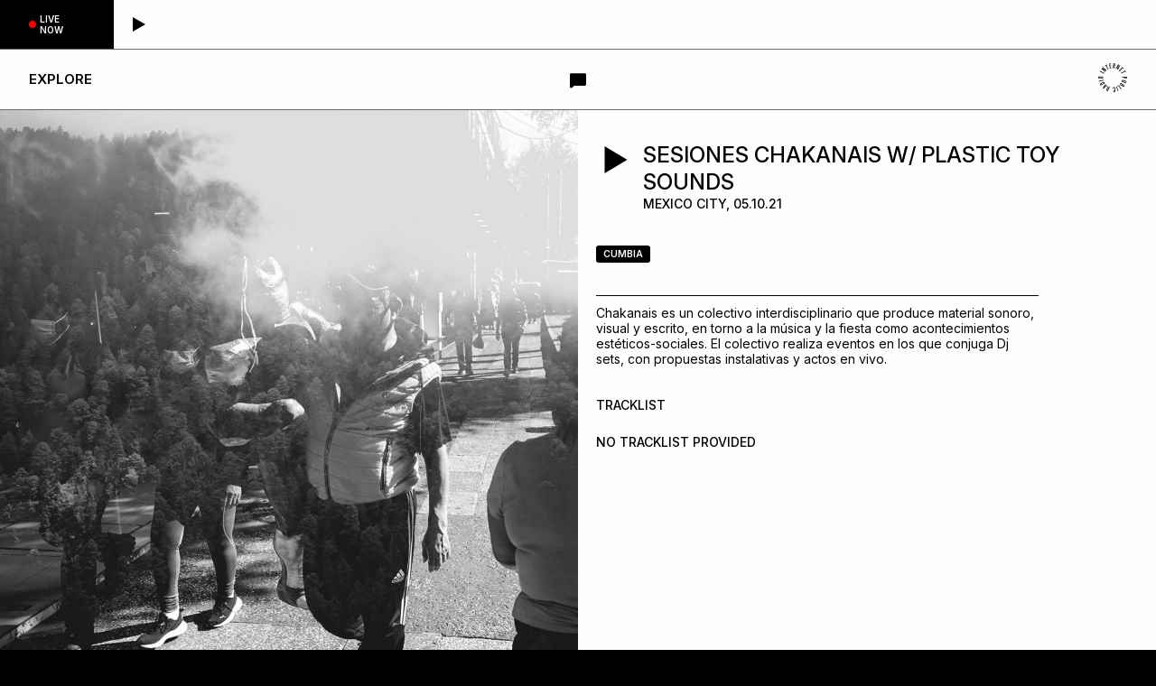

--- FILE ---
content_type: text/html; charset=utf-8
request_url: https://www.internetpublicradio.live/episodes/chakanais-5th-october-2021
body_size: 4146
content:

<!DOCTYPE html>
<html lang="en">

<head>
    <link rel="icon" href="/static/favicon.699dfbe7a1d8.ico">
    <link rel="stylesheet" href="/static/style.706867982eb6.css">
    <link rel="stylesheet" href="/static/lib/main.min.9c09f8356a1d.css">
    <link rel="stylesheet" href="/static/slick.f111e277c162.css">
    <meta charset="utf-8">
    <meta name="viewport" content="width=device-width, initial-scale=1.0, user-scalable=no">
    <!-- Google Tag Manager -->
    <script>(function (w, d, s, l, i) {
            w[l] = w[l] || []; w[l].push({
                'gtm.start':
                    new Date().getTime(), event: 'gtm.js'
            }); var f = d.getElementsByTagName(s)[0],
                j = d.createElement(s), dl = l != 'dataLayer' ? '&l=' + l : ''; j.async = true; j.src =
                    'https://www.googletagmanager.com/gtm.js?id=' + i + dl; f.parentNode.insertBefore(j, f);
        })(window, document, 'script', 'dataLayer', 'GTM-TMDMPP7');
    </script>
    <!-- End Google Tag Manager -->

    <!-- Google tag (gtag.js) -->
    <script async src="https://www.googletagmanager.com/gtag/js?id=G-53WY2MV9S7"></script>
    <script>
        window.dataLayer = window.dataLayer || [];
        function gtag() { dataLayer.push(arguments); }
        gtag('js', new Date());

        gtag('config', 'G-53WY2MV9S7');
    </script>
    <!-- Google tag (gtag.js) -->

    <script src="https://unpkg.com/boxicons@2.1.4/dist/boxicons.js"></script>

    
    <title>Sesiones Chakanais w/ Plastic Toy Sounds 05th October 2021 | Internet Public Radio</title>
    <meta property="og:title" content="Sesiones Chakanais w/ Plastic Toy Sounds  05th October 2021">
    <meta property="og:type" content="website">
    <meta property="og:description" content="Chakanais es un colectivo interdisciplinario que produce material sonoro, visual y escrito, en torno a la m&amp;uacute;sica y la fiesta …">
    <meta property="og:image" content="https://s3.us-east-2.amazonaws.com/iprlive-production/sesioneschakanais-5thoctober-2021.jpeg">
    <meta property="og:url" content="https://www.internetpublicradio.live.com/episodes/chakanais-5th-october-2021">
    <meta name="twitter:card" value="summary_large_image">
    <meta property="twitter:domain" content="internetpublicradio.live">
    <meta property="twitter:url" content="https://www.internetpublicradio.live.live/episodes/chakanais-5th-october-2021">
    <meta name="twitter:title" content="Sesiones Chakanais w/ Plastic Toy Sounds  05th October 2021">
    <meta name="twitter:image" content="https://s3.us-east-2.amazonaws.com/iprlive-production/sesioneschakanais-5thoctober-2021.jpeg">
    <meta name="twitter:description" content="Chakanais es un colectivo interdisciplinario que produce material sonoro, visual y escrito, en torno a la m&amp;uacute;sica y la fiesta …">
    <meta name="description" content="&lt;p&gt;Chakanais es un colectivo interdisciplinario que produce material sonoro, visual y escrito, en torno a la m&amp;uacute;sica y la fiesta como acontecimientos est&amp;eacute;ticos-sociales. El colectivo realiza eventos en los que conjuga Dj sets, con propuestas instalativas y actos en vivo.&lt;/p&gt;">
    

    <link rel="apple-touch-icon-precomposed" href="/static/apple-touch-icon-57x57.5dbe65b381d6.png"><!-- 57×57px -->
    <link rel="apple-touch-icon-precomposed" href="/static/apple-touch-icon-72x72.2646542dd361.png">
    <link rel="apple-touch-icon-precomposed" href="/static/apple-touch-icon-76x76.bceaa302e60b.png">
    <link rel="apple-touch-icon-precomposed" href="/static/apple-touch-icon-114x114.7577c6b943b2.png">
    <link rel="apple-touch-icon-precomposed" href="/static/apple-touch-icon-120x120.df03bde91541.png">
    <link rel="apple-touch-icon-precomposed" href="/static/apple-touch-icon-144x144.fe6e4289ee3d.png">
    <link rel="apple-touch-icon-precomposed" href="/static/apple-touch-icon-152x152.da75c9c3021a.png">
    <link rel="apple-touch-icon-precomposed" href="/static/apple-touch-icon-180x180.3e9571522fa9.png">

    

    <!-- Path to manifest.json -->
<link rel="manifest" href="/manifest.json">

<!-- Add to homescreen for Chrome on Android -->
<meta name="mobile-web-app-capable" content="yes">
<meta name="application-name" content="IPR">


<!-- Chrome for Android theme color -->
<meta name="theme-color" content="#000000">

<!-- Add to homescreen for Safari on iOS -->
<meta name="apple-mobile-web-app-capable" content="yes">
<meta name="apple-mobile-web-app-title" content="IPR">
<meta name="apple-mobile-web-app-status-bar-style" content="default">


    
        <link rel="apple-touch-icon" href="/static/iprapp.png" sizes="">
    




<link href="/static/pwa-splashscreen.png" media="(device-width: 320px) and (device-height: 568px) and (-webkit-device-pixel-ratio: 2)" rel="apple-touch-startup-image"/>



<!-- Tile for Win8 -->
<meta name="msapplication-TileColor" content="#000000">

<meta name="msapplication-TileImage" content="/static/iprapp.png">


<link rel="icon" sizes="" href="/static/iprapp.png">


<script type="text/javascript">
    // Initialize the service worker
    if ('serviceWorker' in navigator) {
        navigator.serviceWorker.register('/serviceworker.js', {
            scope: '/'
        }).then(function (registration) {
            // Registration was successful
            
        }, function (err) {
            // registration failed :(
            
        });
    }
</script>

</head>

<body>
    <!-- Google Tag Manager (noscript) -->
    <noscript>
        <iframe src="https://www.googletagmanager.com/ns.html?id=GTM-TMDMPP7" height="0" width="0"
            style="display:none;visibility:hidden">
        </iframe>
    </noscript>
    <!-- End Google Tag Manager (noscript) -->

    <div class="main__schedule">
        <div class="sub-content">

            <div class="sep-section__1">
                <h3>Schedule</h3>
                <div class='schedule-close'>
                    <a href=''> </a>
                </div>
            </div>

            <div id="calendar"></div>
        </div>
    </div>

    <header class="fixed-top">
        <div class="first-header">
            <div class="radio-info-ticker">
                <div class="live-id"></div>
                <p class="ticker-info">Live now</p>
            </div>
            <button class="radiolive" id="radiostream" onClick="aud_play_pause()">
                <audio class="chunk" id="livestream0" preload="none" src="https://c11.radioboss.fm/stream/270"
                    type='audio/mp3'></audio>

                <span class="stream-icon" id="stream-icon">
                    <!-- Ícono de Play -->
                    <svg id="play-icon" width="24" height="24" viewBox="0 0 24 24" fill="none"
                        xmlns="http://www.w3.org/2000/svg">
                        <polygon points="6,4 20,12 6,20" fill="black" />
                    </svg>

                    <!-- Ícono de Stop -->
                    <svg id="stop-icon" width="24" height="24" viewBox="0 0 24 24" fill="none"
                        xmlns="http://www.w3.org/2000/svg" style="display:none;">
                        <rect x="6" y="6" width="12" height="12" fill="black" />
                    </svg>

                    <!-- Loader giratorio -->
                    <svg id="loader-icon" width="24" height="24" viewBox="0 0 50 50" fill="none"
                        xmlns="http://www.w3.org/2000/svg" style="display:none;">
                        <circle cx="25" cy="25" r="20" stroke="black" stroke-width="4" stroke-dasharray="60"
                            stroke-dashoffset="0">
                            <animateTransform attributeType="XML" attributeName="transform" type="rotate" from="0 25 25"
                                to="360 25 25" dur="1s" repeatCount="indefinite" />
                        </circle>
                    </svg>
                </span>

                <div class="show-info" id="rbcloud_nowplaying6682">
                    <!--<script src="https://c11.radioboss.fm/w/nowplaying.js?u=270&amp;wid=6682&amp;nl=1"></script>-->
                    &#8192
                </div>
            </button>
        </div>

        <div class="header-nav">
            <div class="__toggle_explore">
                <a class="toggle-nav">Explore</a>
            </div>

            <div class="logo__pop">
                <a id="to-chat" href="https://chat.internetpublicradio.live">
                    <svg id="Raw" xmlns="http://www.w3.org/2000/svg" viewBox="0 0 256 256" class="chat-logo">
                        <path
                            d="M216,48H40A16,16,0,0,0,24,64V222.82a15.88,15.88,0,0,0,9.25,14.51,16.15,16.15,0,0,0,6.8,1.52,15.91,15.91,0,0,0,10.25-3.78l31.75-26.69L216,208a16,16,0,0,0,16-16V64A16,16,0,0,0,216,48Z" />
                    </svg>
                </a>
            </div>

            <div class="__logo_layout">
                <a href="/" class="main-logo"></a>
            </div>

        </div>

        <div class="sub-nav-father is-active">
            <div class="sub-nav">
                <div>
                    <div class="sub-nav-item">
                        <a href="/latest" class="clicked__link">Latest</a>
                    </div>
                    <div class="sub-nav-item">
                        <a href="/shows" class="clicked__link">Residents</a>
                    </div>
                    <div class="sub-nav-item">
                        <a href="/guests" class="clicked__link">Guests</a>
                    </div>
                    <div class="sub-nav-item">
                        <a href="/series" class="clicked__link">Series</a>
                    </div>
                    <div class="sub-nav-item">
                        <a href="" class="toggle__schedules__act clicked__link">Schedule</a>
                    </div>
                    <div class="sub-nav-item">
                        <a href="/about" class="clicked__link">About</a>
                    </div>
                    <div class="sub-nav-item dontshow__desktop">
                        <a id="to-chat" href="https://chat.internetpublicradio.live" class="clicked__link">
                            Chat
                        </a>
                    </div>
                </div>
            </div>
        </div>
    </header>

    <div id="swup" class="app transition-fade">
        
    <section class="fluid">
                    
        <div class="fluid-image">
            <img src="https://s3.us-east-2.amazonaws.com/iprlive-production/sesioneschakanais-5thoctober-2021.jpeg">
        </div>

        <div class="fluid-text">
            <section class="episode__flex">
                <button class="episode__btn onplay" onClick="togglePlay('https://www.mixcloud.com/internetpublicradio/sesiones-chakanais-w-plastic-toy-sounds-5th-october-2021/')">
                    <span class="icon-play"></span>
                </button>

                <section>
                    <h1>Sesiones Chakanais w/ Plastic Toy Sounds</h1>

                    <h4>Mexico City, 05.10.21</h4>
                </section>
                
            </section>

            <section class="genres">
                
                    <a href="/explore/genre/cumbia">cumbia</a>
                  
            </section>
            
            <figcaption>
                <p>Chakanais es un colectivo interdisciplinario que produce material sonoro, visual y escrito, en torno a la m&uacute;sica y la fiesta como acontecimientos est&eacute;ticos-sociales. El colectivo realiza eventos en los que conjuga Dj sets, con propuestas instalativas y actos en vivo.</p>
            </figcaption>
            
            <section class="tracklist">
                    <h4>Tracklist</h4>
                    
                     <h4>No tracklist provided</h4>
                    
            </section>
        </div>
    </section>

    <section class="donation__app">
        <div class="donation__app__image">
            <figcaption>
                <h1>Support Internet Public Radio</h1>
                <p>We need your support to continue growing as a free and independent platform. Receive benefits for subscribing monthly to IPR.</p>
            </figcaption>

            <a href="/support">
                <button class="donation__app__btn">More info</button>
            </a>
        </div>

        <div class="google-ads"></div>
    </section>

    </div>

    <div id="mixcloud">
        <iframe id="mixcloud-iframe" width="100%" height="60"
            src="https://player-widget.mixcloud.com/widget/iframe/?hide_cover=1&mini=1&light=1&feed=%2Finternetpublicradio%2F100000-pantayo-6th-july-2021%2F"
            allow="autoplay" sandbox="allow-scripts allow-same-origin allow-popups" frameborder="0"></iframe>
        <div class="close-mixcloud"></div>
    </div>

    <div class="cookie-consent" id="cookie-popup">
        <h1 class="cookie-title">Cookies</h1>
        <p class="cookie-paragraph">We use our own and third-party cookies to enhance the user experience, analyze the
            traffic and site usage.</p>
        <button class="cookie-button" id="cookie-accept">Accept cookies</button>
        <a class="cookie-link" href="/privacy-policy">Privacy Policy</a>
    </div>

    <script type="text/javascript" src="/static/swup.min.0d06e111ec0a.js"></script>
    <script type="text/javascript" src="/static/SwupScrollPlugin.56d198ceb7a9.js"></script>
    <script type="text/javascript" src="//widget.mixcloud.com/media/js/widgetApi.js"></script>
    <script type="text/javascript" src="/static/jquery-3.1.1.min.e071abda8fe6.js"></script>
    <script type="text/javascript" src="/static/slick.min.d5a61c749e44.js"></script>
    <script type="text/javascript" src="/static/jquery.waypoints.min.7d05f92297de.js"></script>
    <script type="text/javascript" src="/static/infinite.min.a9e9aa085994.js"></script>
    <script type="text/javascript" src="/static/main.2f514e174bef.js" class="main-script"></script>
    <script type="text/javascript" src="/static/lib/main.min.a48f9c84a295.js"></script>
<script defer src="https://static.cloudflareinsights.com/beacon.min.js/vcd15cbe7772f49c399c6a5babf22c1241717689176015" integrity="sha512-ZpsOmlRQV6y907TI0dKBHq9Md29nnaEIPlkf84rnaERnq6zvWvPUqr2ft8M1aS28oN72PdrCzSjY4U6VaAw1EQ==" data-cf-beacon='{"version":"2024.11.0","token":"5a5c0942842442b1a1c3c227c1b4b261","r":1,"server_timing":{"name":{"cfCacheStatus":true,"cfEdge":true,"cfExtPri":true,"cfL4":true,"cfOrigin":true,"cfSpeedBrain":true},"location_startswith":null}}' crossorigin="anonymous"></script>
</body>

</html>

--- FILE ---
content_type: text/css; charset="utf-8"
request_url: https://www.internetpublicradio.live/static/style.706867982eb6.css
body_size: 5462
content:
@import url('https://rsms.me/inter/inter.css');
@import url("base.2440a24b51be.css");

@-moz-keyframes blinking {
  0% {
    opacity: 1.0;
  }

  50% {
    opacity: 0.0;
  }

  100% {
    opacity: 1.0;
  }
}

@-webkit-keyframes blinking {
  0% {
    opacity: 1.0;
  }

  50% {
    opacity: 0.0;
  }

  100% {
    opacity: 1.0;
  }
}

@keyframes blinking {
  0% {
    opacity: 1.0;
  }

  50% {
    opacity: 0.0;
  }

  100% {
    opacity: 1.0;
  }
}

:root {
  --pad: 15px 32px 15px 32px;
  --pad-section: 32px;
  --pad-head-title: 42px 32px 12px 32px;
  --episode-section-pad: 35px 20px 20px 20px;
  --mobile-padding: 20px 0;
  --margin-featured: 35px;
  --bg: #000000;
  --lines: #6b6b6b;
  --headers: #fefefe;
  --highlight: #ffffdd;
  --text: #ffffff;
  --sectext: #000000;
  --link-color: #0000ff;
  --hover-color: #f2f2f2;
  --dash-size: 0.8em;

  --h1-size: 80px;
  --h2-size: 40px;
  --h3-size: 18px;
  --h4-size: 14px;
  --h5-size: 12px;
  --tag-size: .65rem;
  --p-page: 16px;
  --p-size: 24px;
  --link-header: 15px;
  --header-size: 15px;
  --uppercase: uppercase;
  --display-block: block;
}

@media (max-width: 960px) {
  :root {
    --pad: 24px 48px 24px 48px;
    --pad-section: 14px;
    --pad-head-title: 24px 14px;
    --h1-size: 64px;
  }

  .results {
    display: block !important;
  }

  .radiolive,
  .menu-square,
  .header-nav,
  .sub-nav-item,
  .radio-info-ticker {
    padding: var(--pad-section) !important;
  }

  .featured_home_content {
    padding: var(--mobile-padding) !important;
  }

  .show-info {
    display: block;
    text-align: left;
    width: 100%;
    overflow: hidden;
    white-space: nowrap;
    text-overflow: ellipsis;
  }

  section.fluid {
    display: var(--display-block) !important;
  }

  section.fluid div {
    width: 100% !important;
  }

  section.fluid div.fluid-image {
    height: 72vw !important;
    position: relative !important;
  }

  div.image-result {
    height: 45vw;
  }

  div#mixcloud {
    width: 100%;
  }

  .supporters-section__text {
    width: 100% !important;
  }

  .logo__pop {
    display: none;
  }

  div.dontshow__desktop {
    display: block;
  }

  div.section__wrapped_center h1 {
    font-size: var(--h4-size);
  }

  div.supporters-section__text p,
  div.supporters-section__text ul {
    font-size: var(--h4-size) !important;
  }

  /* DONATION BANNER */
  section.donation__app {
    flex-direction: column !important;
  }

  section.donation__app div {
    width: 100% !important;
  }

  .app div.donation__app__image {
    background-position: 20% 100%;
  }
}

@media (max-width: 640px) {
  :root {
    --h1-size: 40px;
    --h2-size: 32px;
    --h3-size: 18px;
    --p-size: 18px;
  }

  div.headers-results {
    padding: var(--pad-section);
  }

}

/*@media (prefers-color-scheme: dark) {
  :root {
    --bg: #111118;
    --highlight: #22222a;
    --text: #fffff9;
    --link-color: #ffe100;
  }
}*/

@media (max-width: 1215px) {
  figcaption {
    font-size: 0.84em;
  }

  .featured_home_content {
    padding: var(--mobile-padding) !important;
  }

  .single-result {
    margin: var(--mobile-padding) 0;
  }
}

@media (max-width: 1100px) {
  div.image-result .play-btn-overlay {
    background-color: rgba(0, 0, 0, 0);
    opacity: 1;
    transition: background-color .1s linear;
  }

  div.image-result .play-btn-overlay:hover {
    background-color: rgba(0, 0, 0, 0.7);
  }
}

@media (max-width: 800px) {
  .hero-slideshow {
    visibility: hidden;
    display: none;
  }

  section.featured_home {
    display: block !important;
  }

  div.featured_home_content {
    margin: 0;
    padding: var(--pad-section);
  }
}

body {
  font-family: "Inter var", Arial;
  font-size: var(--p-size);
  line-height: 1.25;

  background-color: var(--bg);
  color: var(--text);

  margin: 0 auto 0 auto;
  transition: opacity 0.2s;

  -webkit-tap-highlight-color: transparent;
  /* for removing the highlight */
}

a {
  color: var(--sectext);
  text-decoration: none;
  /*border-bottom: 2px solid currentColor;*/
}

header.fixed-top {
  position: -webkit-sticky;
  position: sticky;
  display: block;
  top: 0;
  width: 100%;
  z-index: 999;
  padding: 20px, auto, 20px, auto;
  font-variation-settings: "wght" 600;
  font-size: var(--header-size);
  color: var(--sectext);
  text-transform: var(--uppercase);
  justify-content: space-between;
}

header h1:before {
  content: "";
  display: inline-block;
  width: var(--dash-size);
  height: 2px;
  margin: 0 0.5em 0 0;
  background-color: var(--link-color);
  vertical-align: middle;
}

header h1 a {
  color: currentColor;
  border-bottom-color: transparent;
}

.first-header {
  display: flex;
  background-color: var(--headers);
}

.radiolive {
  display: flex;
  flex-direction: row;
  align-items: center;
  overflow: hidden;
  padding: 15px;
  background-color: var(--headers);
  width: 100%;
  height: 100%;
  outline: none;
  -webkit-box-pack: center;
  box-pack: center;
  appearance: none;
  -webkit-appearance: none;
  box-shadow: none;
  border: none;
  -webkit-border-radius: 0;
  border-radius: 0;
  cursor: pointer;
  text-transform: var(--uppercase);
  font-size: var(--h4-size);
  transition: background-color .3s ease-in-out;
  -webkit-transition: background-color .3s ease-in-out;
}

.radiolive:hover {
  background-color: var(--lines);
}

.radiolive:active {
  background-color: var(--lines);
}

.radiolive .show-info {
  color: #000;
  font-weight: 700;
  margin-left: 10px;
}

.radiolive .stream-icon svg {
  vertical-align: middle;
}

/*.menu-square {
  background-color: var(--headers);
  padding: var(--pad);
  text-align: center;
  display: flex;
  justify-content: center;
}

.dots-menu {
  width: 24px !important;
}

.blink-dot {
  background-color: red;
  width: 10px;
  height: 10px;
  border-radius: 50%;
  margin-right: 10px;
}


  color: var(--sectext);
  font-size: var(--header-size);
}*/

.radio-info-ticker {
  padding: var(--pad);
  background-color: var(--bg);
  display: flex;
  align-items: center;
  justify-content: center;
}

.live-id {
  width: 8px;
  height: 8px;
  background-color: red;
  border-radius: 50%;
  margin-right: 4px;
  animation-name: blinking;
  animation-duration: 2s;
  animation-timing-function: linear;
  animation-iteration-count: infinite;

  -webkit-animation-name: blinking;
  -webkit-animation-duration: 2s;
  -webkit-animation-timing-function: linear;
  -webkit-animation-iteration-count: infinite;
}

.ticker-info {
  font-size: 10px;
  width: 50px;
  color: var(--text);
}

.header-nav {
  display: flex;
  flex-direction: row;
  justify-content: space-between;
  align-items: center;
  padding: var(--pad);
  background-color: var(--headers);
  font-size: var(--link-header);
  border-bottom: 1px solid var(--lines);
  border-top: 1px solid var(--lines);
}

.sub-nav-father {
  display: flex;
  width: 100%;
  flex-direction: column;
  -webkit-box-flex: 1;
  flex-grow: 1;
  overflow-y: scroll;
  position: absolute;
  top: 100%;
  background-color: var(--headers);
  transform: translateY(-200vw);
  transition: transform .2s cubic-bezier(.2, 0, .5, 1), visibility .2s;
  -webkit-transition: transform .2s cubic-bezier(.2, 0, .5, 1), visibility .2s;
  -ms-transition: transform .2s cubic-bezier(.2, 0, .5, 1), visibility .2s;
  -moz-transition: transform .2s cubic-bezier(.2, 0, .5, 1), visibility .2s;
  -o-transition: transform .2s cubic-bezier(.2, 0, .5, 1), visibility .2s;
  z-index: -999;

  visibility: hidden;
}

.dontshow__desktop {
  display: none;
}

.sub-nav-item {
  border-bottom: 1px solid var(--lines);
  padding: var(--pad);
}

.sub-nav-father.open {
  display: flex;
  transform: translateY(0);

  visibility: visible;
}

.main-logo {
  background-image: url("main-logo.bcb1782f3ce2.svg");
  background-position: center;
  background-repeat: no-repeat;
  background-size: contain;
  display: inline-block;
  height: 32px;
  width: 32px;
}

.logo__pop .chat-logo {
  height: 22px;
  width: 22px;
  display: flex;
  align-items: center;
  justify-content: center;
  transition: opacity 0.2s linear;
  -moz-transition: opacity 0.2s linear;
  -o-transition: opacity 0.2s linear;
}

.logo__pop .chat-logo:hover {
  opacity: 0.5;
}

.__toggle_explore,
.__logo_layout {
  flex: 1;
}

.__logo_layout {
  text-align: right;
}

a.toggle-nav {
  cursor: pointer;
  margin: 0;
}

.header-nav:a {
  font-size: var(--link-header);
}

nav {
  display: flex;
}

nav a {
  margin: 0 0 0 1em;
}


section.hero {
  font-size: var(--h1-size);
  font-variation-settings: "wght" 600;
  line-height: 1.15;
  padding: var(--pad);
}

figure {
  margin: 0 0 48px 0;
}

figcaption {
  padding: 0;
  max-width: 35em;
  margin: 0 0 24px 0;
}

figure img {
  position: relative;
  z-index: 2;
}

h2 {
  font-size: var(--h2-size);
  font-variation-settings: "wght" 500;
  margin: 0 0 24px 0;
}

h2 a {
  color: var(--text);
}

h3 {
  font-size: var(--h3-size);
  font-variation-settings: "wght" 500;
  text-transform: uppercase;
  margin: 0 0 24px 0;
}

h4 {
  font-size: var(--h4-size);
  font-variation-settings: "wght" 500;
  text-transform: uppercase;
  margin: 0 0 24px 0;
}

h5 {
  font-size: var(--h5-size);
  font-variation-settings: "wght" 400;
  text-transform: uppercase;
  margin: 0 0 24px 0;
}

p {
  margin: 0 0 24px 0;
}

p:last-child {
  margin-bottom: 0;
}

figcaption p.comingsoon {
  opacity: 0.5;
  font-size: 0.75em;
}

div.cursors div {
  position: absolute;
  top: 0;
  left: 0;
  width: 24px;
  height: 24px;
  transform: translate(-50%, -50%);
  border-radius: 50%;
  z-index: 1;
  pointer-events: none;
  background-color: var(--link-color);
}

section.assets {
  font-size: 16px;
  padding: var(--pad);
  counter-reset: assets;
}

section.assets figcaption {
  margin-top: 16px;
  padding: 0;
}

section.assets figcaption:before {
  counter-increment: assets;
  content: "Image #" counter(assets);
  display: block;
  font-variation-settings: "wght" 600;
  margin-bottom: 0.25em;
}

section.credits {
  padding: var(--pad);
  background-color: var(--highlight);
}

section.credits div.list {
  display: grid;
  grid-template-columns: auto 1fr;
  grid-gap: 8px 32px;
}

section.credits span.role {
  font-variation-settings: "wght" 500;
}

section.prev-next {
  padding: var(--pad);
  display: flex;
  align-items: flex-start;
  justify-content: space-between;
}

section.prev-next a {
  border-bottom: none;
}

section.prev-next a.next {
  text-align: right;
}

.app {
  position: relative;
}

/* FEATURED HOME DESKTOP */
.hero-slideshow {
  width: 100%;
  height: calc(100vh - 100px);
  overflow: hidden;
}

.slideshow-wrap {
  position: relative;
  height: 100%;
}

.slide {
  width: 100%;
  height: calc(100vh - 100px);
  position: relative;
  z-index: 0;
}

.slide-image {
  position: absolute;
  top: 0;
  left: 0;
  right: 0;
  bottom: 0;
}

.slide-image img {
  width: 100%;
  height: 100%;
  object-fit: cover;
}

.slide-content {
  width: 100%;
  height: 100%;
  padding: 40px;
  z-index: 1;
  position: relative;
  display: flex;
  flex-direction: column;
  justify-content: flex-end;
  grid-row-gap: 10px;
}

.slide-content h3,
.slide-content h5,
.slide-content p {
  margin-bottom: 10px;
  color: var(--headers);
}

.slide-content p {
  font-size: var(--p-page);
}

.content-width {
  max-width: 40%;
}

.slick-slide {
  height: calc(100vh - 100px);
}

.slick-slide,
.slick-slider .slick-track,
.slick-slider .slick-list {
  -webkit-transform: translate3d(0, 0, 0);
  -moz-transform: translate3d(0, 0, 0);
  -ms-transform: translate3d(0, 0, 0);
  -o-transform: translate3d(0, 0, 0);
  transform: translate3d(0, 0, 0);

  -webkit-transform: translateZ(0);
  -moz-transform: translateZ(0);
  -ms-transform: translateZ(0);
  -o-transform: translateZ(0);
  transform: translateZ(0);

  -webkit-perspective: 1000;
  -moz-perspective: 1000;
  -ms-perspective: 1000;
  perspective: 1000;
  -webkit-backface-visibility: hidden;
  -moz-backface-visibility: hidden;
  -ms-backface-visibility: hidden;
  backface-visibility: hidden;
}

.current-color-stroke {
  fill: none;
  stroke: #ffffff;
  transition: all .1s linear;
  -webkit-transition: all .1s linear;
  -moz-transition: all .1s linear;
  -ms-transition: all .1s linear;
  -o-transition: all .1s linear;
}

.current-color-stroke:hover {
  stroke: #cccccc;
}

.slider-button {
  appearance: none;
  -webkit-appearance: none;
  -moz-appearance: none;
  -ms-appearance: none;
  cursor: pointer;
  background: transparent;
  border: none;
  border-radius: 0;
  width: auto;
  margin: 0;
  padding: 0;
  line-height: normal;
  -webkit-font-smoothing: inherit;
  -moz-osx-font-smoothing: inherit;
  text-align: left;
  font-size: 50px;
  width: 50px;
  height: 50px;
  line-height: 50px;
  text-align: center;
  color: #555555;
  position: absolute;
  top: 50%;
  margin-top: -50px;
  z-index: 1;
  overflow: hidden;
}

.support-line {
  position: absolute;
  z-index: 1;
  text-align: center;
  top: 40px;
  left: 40px;
  background-color: var(--headers);
  color: var(--bg);
  padding: 8px 20px;
  border-radius: 5px;
  -webkit-border-radius: 5px;
  -moz-border-radius: 5px;
  -ms-border-radius: 5px;
  -o-border-radius: 5px;
}

.support-line h4 {
  margin: 8px 0;
  font-size: 10px;
}

.support-line .btn-md {
  background-color: var(--bg);
  color: var(--text);
}

.support-line .btn-md:hover {
  opacity: 0.5;
}

.prev {
  left: 40px;
}

.next {
  right: 40px;
}

/* FEATURED HOME */
.featured_home {
  background-color: #d7d7d7;
  padding: var(--pad-section);
  border-bottom: 1px solid var(--lines);
  transition: background-color 0.3s;
}

.featured_home:hover {
  background-color: var(--hover-color);
}

section.featured_home {
  display: none;
  grid-template-columns: 675px 1fr;
}

.featured_home_image {
  display: block;
  position: relative;
  overflow: hidden;
  height: 0;
  padding-bottom: 56.25%;
}

.featured_home_image img {
  position: absolute;
  object-fit: cover;
  height: 100%;
  width: 100%;
  border-radius: 3px;
}

.featured_home_headers {
  display: flex;
  flex-direction: row;
  justify-content: space-between;
}

.featured_home_content {
  margin: 0 0 0 40px;
  padding: 40px;
  color: var(--sectext);
}

.link-global {
  font-size: var(--h5-size);
  text-transform: var(--uppercase);
  font-variation-settings: "wght" 600;
  transition: color 0.3s;
}

.link-global:hover {
  color: var(--link-color);
}

.btn-md {
  padding: 2px 10px;
  background-color: var(--headers);
  color: var(--bg);
  border-radius: 3px;
  -webkit-border-radius: 3px;
  -moz-border-radius: 3px;
  -ms-border-radius: 3px;
  -o-border-radius: 3px;
  transition: all .25s ease-in-out;
  -webkit-transition: all .25s ease-in-out;
  -moz-transition: all .25s ease-in-out;
  -ms-transition: all .25s ease-in-out;
  -o-transition: all .25s ease-in-out;
  width: fit-content;
}

.btn-md:hover {
  color: var(--text);
  background-color: var(--bg);
}

/* SUPER MENU */
.vis {
  top: 0;
  opacity: 1;
  z-index: 5;
}

footer {
  position: fixed;
  top: -30px;
  left: 0;
  background-color: #000;
  height: 100vh;
  color: #fff;
  width: 100vw;
  text-align: center;
  opacity: 0;
  z-index: -5;
  transition: all 0.3s ease-in-out;
}

footer div {
  padding: 150px 20px 40px 20px;
}

/* RESULTS SHOWS */
.head-wrapper {
  display: flex;
  flex-direction: row;
  align-items: center;
  padding: var(--pad-head-title);
}

.head-title {
  text-transform: var(--uppercase);
  font-size: var(--h3-size);
  font-weight: 800;
  margin-left: 6px;
}

.results {
  display: grid;
  grid-template-columns: repeat(auto-fill, minmax(400px, 1fr));
  grid-gap: 32px 32px;
  padding: var(--pad-section);
  font-size: 12px;
}

.single-result {
  background-color: var(--headers);
  border-radius: 0px;
  color: var(--sectext);
  transition: background-color 0.2s;
}

.single-result:hover {
  background-color: var(--hover-color);
}


.headers-results {
  padding: 24px;
}

.show-info-wrapper {
  background-color: #dedede00;
  padding: 8px;
  margin: 0 0 24px 0;
  transition: background-color .1s linear;
  -webkit-transition: background-color .1s linear;
  -moz-transition: background-color .1s linear;
  -ms-transition: background-color .1s linear;
  -o-transition: background-color .1s linear;
  border-radius: 5px;
  -webkit-border-radius: 5px;
  -moz-border-radius: 5px;
  -ms-border-radius: 5px;
  -o-border-radius: 5px;
}

.show-info-wrapper:hover {
  background-color: #dededee1;
}

.image-result {
  position: relative;
  height: 280px;
}

.image-result img {
  width: 100%;
  height: 100%;
  object-fit: cover;
}

.image-result .play-btn-overlay {
  position: absolute;
  top: 0;
  left: 0;
  width: 100%;
  height: 100%;
  background-color: rgba(0, 0, 0, 0.7);
  color: #fff;
  display: flex;
  flex-direction: column;
  align-items: center;
  justify-content: center;

  cursor: pointer;
  border: none;

  opacity: 0;

  transition: opacity .1s linear;
}

.image-result .play-btn-overlay:hover {
  opacity: 1;
}

.play-btn-overlay .ipr-icon-overlay {
  fill: var(--text);
  height: 48px;
  width: 48px;
}

.header-info {
  display: flex;
  flex-direction: row;
  justify-content: space-between;
  height: var(--h4-size);
}

.show-title {
  font-size: 18px;
  text-transform: uppercase;
  margin-top: 8px;
}

.show-title h3 {
  margin: 0;
}

/*tags style*/
section.genres,
section.genres_sec {
  display: flex;
  flex: 1 0 auto;
  flex-wrap: wrap;
  flex-direction: row;
  justify-content: flex-start;
  align-items: flex-end;
  margin-bottom: var(--pad-section);
  overflow: hidden;
}

section.genres_sec {
  margin-bottom: 0;
}

section.genres_sec>* {
  margin: 0.40em 0;
}

section.genres>* {
  margin: 0.40em 0;
}

section.genres a,
section.genres_sec a {
  font-size: .65rem;
  background-color: var(--sectext);
  color: var(--text);
  font-weight: 600;
  text-transform: uppercase;
  margin-right: 10px;
  opacity: 1;
  padding: 3px 8px;
  border-radius: 3px;
  transition: opacity 0.2s;
}

section.genres a:hover,
section.genres_sec a:hover {
  opacity: 0.5;
}

div.no-related {
  position: fixed;
  top: 50%;
  left: 50%;
  transform: translate(-50%, 0);
}

/*tags style end*/

.genres_foot {
  display: flex;
  align-items: flex-end;
  align-content: flex-end;
  justify-content: space-between;
}

.genres_foot .entry_cards {
  display: flex;
  flex: 1 0 auto;
  flex-wrap: wrap;
  align-items: flex-start;
  align-content: flex-end;
  justify-content: flex-start;
  margin-top: .5rem;
  width: 90%;
}

.genres_foot .entry_cards .link-pill {
  width: auto;
  margin: .1rem;
  padding: 0 10px;
  font-size: .65rem;
  border-radius: 20px;
  text-transform: uppercase;
  border: 1px solid var(--sectext);
  transition: all .25s ease-in-out;
  color: var(--sectext);
}

.link-pill:hover {
  background-color: var(--link-color);
}

/* SHOW RENDER-RESIDENT */
section.fluid {
  display: flex;
  flex-direction: row;
}

section.fluid-block {
  display: flex;
  flex-direction: column;
}

section.fluid div {
  width: 50%;
  background-color: var(--headers);
}

section.fluid-block div {
  width: 100%;
}

section.fluid div.fluid-text {
  padding: var(--episode-section-pad);
  color: var(--sectext);
}

section.fluid-block div.fluid-text div.bio {
  width: 100%;
  max-width: 556px;
  margin: 0 auto;
}

section.fluid div.fluid-text figcaption {
  font-size: var(--h4-size);
  border-top: 1px solid var(--sectext);
  padding-top: 10px;
  padding-bottom: 10px;
}

section.episode__flex {
  display: -webkit-box;
  display: -webkit-flex;
  display: flex;
  -webkit-box-align: start;
  -webkit-align-items: flex-start;
  align-items: flex-start;
}

section.episode__flex section {
  padding-bottom: 10px;
}

button.episode__btn {
  position: relative;
  padding: 0;
  color: var(--sectext);
  top: -10px;
  left: -8px;
  margin-right: -8px;
  user-select: none;
}

button.episode__btn {
  background: 0 0;
  border: none;
}

span.icon-play {
  cursor: pointer;
}

span.icon-play::before {
  content: '';
  display: inline-block;
  background: url("play.16845ae9a5b6.svg") left center no-repeat;
  background-size: contain;
  height: 60px;
  width: 60px;
  line-height: 1em;
  transition: opacity 0.2s;
}

span.icon-play:hover::before {
  opacity: 0.5;
}

h1 {
  font-variation-settings: "wght" 500;
  text-transform: uppercase;
}

div.social__btn {
  display: inline-block;
  margin-bottom: 24px;
}

div.social__btn .icon__btn {
  width: 20px;
  margin-right: 4px;
  transition: opacity .2s linear;
}

div.social__btn .icon__btn:hover {
  opacity: 0.5;
}

section.fluid div.fluid-image {
  height: 100vh;
  position: sticky;
  position: --webkit--sticky;
  top: 0;
}

section.fluid-block div.fluid-image-block {
  height: calc(85vh - 77px);
  position: relative;
}

section.fluid div.fluid-image img {
  object-fit: cover;
  height: 100%;
  width: 100%;
}

section.tracklist {
  margin: 24px 0 24px 0;
}

section.tracklist ul {
  list-style: none;
  padding: 0;
  font-size: 0.68em;
  line-height: 1.8;
  text-transform: uppercase;
}

/* ABOUT PAGE */

section.all-about {
  display: flex;
  justify-content: center;
  align-items: center;
  flex-direction: column;
  padding: 100px 0 120px 0;
  background-image: url("about.25cdb63c1033.jpg");
  background-position: center;
  background-repeat: no-repeat;
  background-size: cover;
  background-blend-mode: screen, darken;
  height: 100vh;
}

div.about-page {
  margin: 10px 20px;
  padding: var(--pad);
}

div.about-page figcaption a {
  color: var(--text);
  opacity: 1;
  transition: opacity .2s;
}

div.about-page figcaption a:hover {
  opacity: 0.7;
}

/* SUPPORTERS PAGE */
div.section__wrapped {
  position: relative;
  display: flex;
  flex-direction: column;
  align-items: center;
  justify-content: center;
  padding: 120px 0;
  height: auto;
  width: 100vw;
}

div.section__wrapped_center {
  text-align: center;
}

.actions {
  margin: 40px 0;
}

section.supporters-section__wrap {
  padding-right: var(--p-size);
  padding-left: var(--p-size);
}

/*section.supporters-section__wrap {
  display: flex;
  flex-direction: column;
  align-items: center;
  justify-content: center;
  height: auto;
  padding-top: 197px;
  padding-bottom: 197px;
  padding-right: var(--p-size);
  padding-left: var(--p-size);
}*/

.supporters-section__btn {
  display: flex;
  flex-direction: column;
  align-items: center;
  gap: 1rem;
}

.supporters-section__btn span {
  font-size: 12px;
  max-width: 400px;
  margin: auto;
}

div.supporters-section__text {
  width: 600px;
  margin-top: 38px;
  margin-bottom: 38px;
}

div.supporters-section__text p,
div.supporters-section__text ul {
  font-size: var(--h4-size);
}

div.supporters-section__text ul {
  display: block;
  list-style-type: disc;
  margin-block-start: 1em;
  margin-block-end: 1em;
  margin-inline-start: 0px;
  margin-inline-end: 0px;
  padding-inline-start: 40px;
}

div.supporters-section__text h3 {
  margin-top: 20px;
}

button.support__btn {
  width: 200px;
  outline: none;
  font-size: unset;
  background-color: transparent;
  border: none;
  cursor: pointer;
  padding: 0px;
  transition: all 200ms ease 0s;
  pointer-events: all;
}

button.support__btn:hover {
  opacity: 0.8;
}

button.support__btn>div {
  min-width: fit-content;
  padding: 0px 20px;
  margin: auto 0px;
  height: 42px;
  line-height: 42px;
  font-size: 1.0218em;

  background-color: var(--headers);
  color: var(--sectext);
  border: 1px solid var(--headers);
}

/* Schedule */
div.main__schedule {
  position: fixed;
  top: 0;
  left: -100%;
  width: 100%;
  max-width: 524px;
  height: 100vh;
  background-color: var(--bg);
  z-index: 999999;

  transition: left 0.3s ease-in-out;
}

.sep-section__1 {
  display: flex;
  flex-direction: row;
  justify-content: space-between;
  align-items: center;

  padding-top: 32px;

  margin: 0 20px;
}

.sep-section__1 h3 {
  margin: 0;
}

.schedule-close {
  width: 30px;
  height: 30px;
  background-image: url("close-sm.ed72c1f334f7.svg");
  background-size: 20px auto;
  background-repeat: no-repeat;
  background-position: 50%;
  cursor: pointer;
  transition: opacity 0.2s linear;
  -moz-transition: opacity 0.2s linear;
  -o-transition: opacity 0.2s linear;
}

.schedule-close:hover {
  opacity: 0.5;
}

div.main__schedule.open {
  left: 0;
}

#calendar {
  max-width: 100%;
  height: 90vh;
  font-size: 14px;
  margin: 0;
}

.fc-event:hover {
  background: transparent;
}

.fc .fc-bg-event,
.fc .fc-highlight,
.fc .fc-non-business,
.fc .fc-view-harness-active>.fc-view {
  border: none;
}

/* MIXCLOUD */
#mixcloud {
  position: fixed;
  display: block;
  bottom: 0;
  width: 50%;
  font-size: 14px;
  height: 60px;
  overflow: hidden;
  transform: translateY(100vw);
  transition: transform .2s ease-in-out, opacity .5s;
  background: var(--text);
  opacity: 1;
}

#mixcloud iframe {
  position: absolute;
  bottom: 0;
  width: calc(100% - 60px);
}

#hide_mixcloud {
  position: absolute;
  top: -20px;
  right: 0;
  width: 50px;
  height: 20px;
  background: #ffffff;
  color: #656565;
  border: solid 1px #a7a7a7;
  border-bottom: none;
  cursor: pointer;
  text-align: center;
  display: none;
  opacity: 0;
}

div.close-mixcloud {
  width: 60px;
  height: 60px;
  right: 0;
  bottom: 0;
  position: absolute;
  background-image: url("close.81a6d4dc29d5.svg");
  background-color: var(--text);
  background-size: 20px auto;
  background-repeat: no-repeat;
  background-position: 50%;
  cursor: pointer;
}

.openmixcloud {
  transform: translateY(0) !important;
  z-index: 9999;
}

/* DONATION BANNER */
section.donation__app {
  display: flex;
  flex-direction: row;
}

section.donation__app div {
  width: 50%;
  background-color: var(--bg);
}

div.donation__app__image {
  background-image: url("about.25cdb63c1033.jpg");
  background-position: 10% 100%;
  background-repeat: no-repeat;
  padding: var(--episode-section-pad);
}

div.donation__app__image {
  height: 320px;
}

div.donation__app__image figcaption h1 {
  margin: 0 0 24px 0;
}

div.donation__app__image figcaption p {
  font-size: var(--h3-size);
  max-width: 520px;
}

button.donation__app__btn {
  min-width: fit-content;
  padding: 0px 56px;
  margin: auto 0px;
  height: 42px;
  line-height: 42px;
  font-size: 16px;
  font-weight: 700;
  text-transform: uppercase;
  background-color: var(--headers);
  color: var(--sectext);
  border: 1px solid var(--headers);
  cursor: pointer;
}

/* Privacy Policy Styles */
.wrapped {
  text-align: left;
  max-width: 800px;
  width: 100%;
  margin: 0 auto;
  padding: 30px;
}

.wrapped p,
.wrapped ul {
  font-size: var(--p-page);
  letter-spacing: .1px;
}

.wrapped h2,
.wrapped h1 {
  margin: 70px 0 20px 0;
}

.wrapped h1 {
  border-bottom: 1px solid var(--headers);
}

.wrapped ul {
  display: block;
  list-style-type: disc;
  margin-block-start: 1em;
  margin-block-end: 1em;
  margin-inline-start: 0px;
  margin-inline-end: 0px;
  padding-inline-start: 40px;
}

.wrapped a {
  color: #cccccc;
  border-bottom: 1px solid #cccccc;
  transition: color .1s linear, border .1s linear;
  -webkit-transition: color .1s linear, border .1s linear;
  -moz-transition: color .1s linear, border .1s linear;
  -ms-transition: color .1s linear, border .1s linear;
  -o-transition: color .1s linear, border .1s linear;
}

.wrapped a:hover {
  color: inherit;
  border-bottom: 1px solid #ffffff;
}

/* Cookie Banner */
.cookie-consent {
  display: none;
  background: var(--headers);
  color: #000000;
  padding: 20px;
  width: calc(100% - 40px);
  max-width: 375px;
  line-height: 1.4;
  position: fixed;
  top: 50%;
  left: 50%;
  transform: translate(-50%, -50%);
  -webkit-transform: translate(-50%, -50%);
  -moz-transform: translate(-50%, -50%);
  -ms-transform: translate(-50%, -50%);
  -o-transform: translate(-50%, -50%);
  z-index: 10000;
  padding-top: 40px;
}

.cookie-consent.active {
  display: block;
}

.cookie-paragraph {
  font-size: 14px;
}

.cookie-title {
  font-weight: 700;
}

.cookie-title,
.cookie-paragraph {
  margin-bottom: 15px;
}

.cookie-button {
  width: 100%;
  background: var(--bg);
  color: #ffffff;
  border: none;
  text-align: center;
  font-weight: 700;
  padding: 15px 20px;
  cursor: pointer;
  transition: .1s linear all;
  -webkit-transition: .1s linear all;
  -moz-transition: .1s linear all;
  -ms-transition: .1s linear all;
  -o-transition: .1s linear all;
  margin-bottom: 15px;
  font-size: 14px;
  text-transform: uppercase;
}

.cookie-button:hover {
  background: #595959;
}

.cookie-link {
  font-size: 14px;
  transition: color .1s linear;
  -webkit-transition: color .1s linear;
  -moz-transition: color .1s linear;
  -ms-transition: color .1s linear;
  -o-transition: color .1s linear;
}

.cookie-link:hover {
  color: #595959;
}

/* Google Adsense loader */
.google-load {
  background: rgba(0, 0, 0, 0);
  width: calc(100% - 40px);
  max-width: 375px;
  position: fixed;
  bottom: 20px;
  right: 20px;
  z-index: 10000;
}

/* Google Adsense loader */

/* Swup animations */
.transition-fade {
  transition: all 0.1s linear;
  -webkit-transition: all 0.1s linear;
  -moz-transition: all 0.1s linear;
  -ms-transition: all 0.1s linear;
  -o-transition: all 0.1s linear;
  opacity: 1;
}

html.is-animating .transition-fade {
  opacity: 0;
  background-color: rgba(0, 0, 0, 0.5);
}

.mb-20 {
  margin-bottom: 20px;
}

--- FILE ---
content_type: image/svg+xml
request_url: https://www.internetpublicradio.live/static/close-sm.ed72c1f334f7.svg
body_size: -526
content:
<?xml version="1.0" encoding="utf-8"?>
<!-- Generator: Adobe Illustrator 24.2.3, SVG Export Plug-In . SVG Version: 6.00 Build 0)  -->
<svg version="1.1" id="Layer_1" xmlns="http://www.w3.org/2000/svg" xmlns:xlink="http://www.w3.org/1999/xlink" x="0px" y="0px"
	 viewBox="0 0 48 48" style="enable-background:new 0 0 48 48;" xml:space="preserve">
<style type="text/css">
	.st0{fill:#FFFFFF;}
</style>
<g id="Your_Icons">
	<polygon class="st0" points="8,42.8 24,26.8 40,42.8 42.8,40 26.8,24 42.8,8 40,5.2 24,21.2 8,5.2 5.2,8 21.2,24 5.2,40 	"/>
</g>
</svg>


--- FILE ---
content_type: image/svg+xml
request_url: https://www.internetpublicradio.live/static/close.81a6d4dc29d5.svg
body_size: -633
content:
<?xml version="1.0" encoding="utf-8"?>
<svg version="1.1" xmlns="http://www.w3.org/2000/svg" xmlns:xlink="http://www.w3.org/1999/xlink" x="0px" y="0px"
	 viewBox="0 0 48 48" style="enable-background:new 0 0 48 48;" xml:space="preserve">
<g id="Your_Icons">
	<polygon points="8,42.828 24,26.828 40,42.828 42.828,40 26.828,24 42.828,8 40,5.172 24,21.172 8,5.172 5.171,8 21.172,24 
		5.171,40 	"/>
</g>
</svg>


--- FILE ---
content_type: image/svg+xml
request_url: https://www.internetpublicradio.live/static/main-logo.bcb1782f3ce2.svg
body_size: 2807
content:
<svg id="RADIO_Image" data-name="RADIO Image" xmlns="http://www.w3.org/2000/svg" viewBox="0 0 1002.56 1000"><defs><style>.cls-1{fill-rule:evenodd;}</style></defs><path class="cls-1" d="M1528.06,1001.42c2.31.42,4.6,1,6.93,1.25,10.24,1.2,20.5,2.29,30.75,3.48a31.07,31.07,0,0,1,14.49,5.46c7.71,5.45,11.32,13.16,11.73,22.35a96.62,96.62,0,0,1-.63,13.91c-1,9.58-2.07,19.16-3.4,28.7a54.11,54.11,0,0,1-2.78,10.49,22.7,22.7,0,0,1-13.58,13.92c-.83.33-1.63.71-2.71,1.19l12.3,76.23-22.4-2.5c-3.89-23.91-7.74-47.59-11.61-71.41l-8.56-.94c-2.6,23.11-5.17,45.94-7.79,69.19l-22.36-2.48c.51-4.89,1-9.48,1.49-14.06q2.22-19.77,4.48-39.54,2.28-20.28,4.56-40.56,2.19-19.61,4.36-39.21,2-17.75,4.05-35.47Zm12.91,80.79c4.86.47,9.35,1.15,13.84,1.25a9.21,9.21,0,0,0,9.4-6.51,39,39,0,0,0,2-7.88q1.49-11,2.55-22a58.7,58.7,0,0,0,.21-10.18c-.41-5.56-3.34-8.71-8.8-9.7-3.45-.62-7-.91-10.46-1.3a16.15,16.15,0,0,0-2.42.12C1545.17,1044.79,1543.09,1063.33,1541,1082.21Z" transform="translate(-1000.85 -1001.42)"/><path class="cls-1" d="M2003.41,1509.46a3,3,0,0,0-.5.85c-2.35,13.66-10.22,21.82-23.82,24.37a71.8,71.8,0,0,1-11.15,1.14c-9.64.25-19.29.29-28.94.39a53.32,53.32,0,0,1-14.5-1.58c-12-3.22-19.76-12.63-20.49-25-.3-5.09-.27-10.21-.41-15.31,0-1.12-.1-2.23-.17-3.68l-69.53,1.12v-22.07c2.52-.69,163.56-3.5,168.93-2.84,0,2.61-.07,5.3,0,8,.13,3.83.37,7.67.56,11.5Zm-78.57-19.21c.3,5.34.34,10.09.89,14.78a8.32,8.32,0,0,0,6.37,7.23,31.15,31.15,0,0,0,8,1.28q12.57.11,25.15-.28a44.38,44.38,0,0,0,9.38-1.33,9,9,0,0,0,7-7.16c1.06-5,.28-10.08.23-15.43Z" transform="translate(-1000.85 -1001.42)"/><path class="cls-1" d="M1290,1247.06c-6.63,7.09-13.14,14-19.89,21.27l-100.59-54.11-.43.53,80.9,75.09-15.41,16.48-123.82-115.79,19.34-20.68L1233,1224.53c.14-.19.27-.38.41-.56L1151,1147.52c5.16-5.51,10.11-10.8,15-16.06C1168.37,1132.69,1286.29,1242.61,1290,1247.06Z" transform="translate(-1000.85 -1001.42)"/><path class="cls-1" d="M1683.47,1100.29l-48.56,98.08-20.18-10.09c25.28-50.58,50.45-101,75.77-151.63l25.33,12.64q-11.58,57.11-23.12,114l.7.24c16.52-33.38,33-66.76,49.77-100.52l20.18,10.09c-25.3,50.62-50.46,101-75.77,151.63l-26.29-13.11c7.53-37,15.43-74,23-111Z" transform="translate(-1000.85 -1001.42)"/><path class="cls-1" d="M1821.09,1773.83c-2.75,1.12-5,2.21-7.35,3a23.82,23.82,0,0,1-18.19-1.52,39.42,39.42,0,0,1-6.36-3.9c-7-5.37-14.11-10.69-20.89-16.37a52,52,0,0,1-9.3-9.85c-7-10.09-7.19-20.69-1.08-31.36a30.93,30.93,0,0,1,2.49-3.65q11.68-15.06,23.42-30.07c.41-.52.88-1,1.51-1.71l133.5,104c-.51.75-.78,1.23-1.12,1.66q-11.17,14.37-22.39,28.72a30.09,30.09,0,0,1-13.12,10,26.49,26.49,0,0,1-20.57-.26,64.65,64.65,0,0,1-11.78-6.69c-6.35-4.56-12.44-9.49-18.56-14.37-5.17-4.12-9.39-9-10.52-15.77a49.34,49.34,0,0,1-.2-8.43A26.5,26.5,0,0,1,1821.09,1773.83Zm-32.88-64.63c-3.41,4.58-6.85,8.78-9.81,13.3a8.85,8.85,0,0,0,.48,10.55,31.85,31.85,0,0,0,5.56,5.92q9.11,7.41,18.51,14.43a26.68,26.68,0,0,0,6.54,3.53,11,11,0,0,0,11.24-1.76c4.24-3.46,7-8.17,10.49-12.46Zm100,77.89-40.07-31.22c-2.95,4-6,7.64-8.5,11.63a8.84,8.84,0,0,0,.57,10.54,36.4,36.4,0,0,0,5.84,6.12c5,4.11,10.11,8,15.29,11.92a34.25,34.25,0,0,0,6.41,3.8c4.8,2.14,8.83,1.32,12.31-2.59C1882.79,1794.17,1885.25,1790.77,1888.17,1787.09Z" transform="translate(-1000.85 -1001.42)"/><path class="cls-1" d="M1086.63,1779.36c-.63-.94-1.17-1.65-1.6-2.41q-8.71-15.21-17.4-30.42a32.49,32.49,0,0,1-4.65-14.78,26.46,26.46,0,0,1,6.9-19.36,50.21,50.21,0,0,1,12.79-10.05q35.28-20.21,70.58-40.38c5.71-3.26,11.41-6.55,17.16-9.74a45.47,45.47,0,0,1,14.28-5.29c10.31-1.82,18.76,1.6,25.65,9.19a33.47,33.47,0,0,1,4.15,5.8c6.09,10.5,12.08,21,18.1,31.59.27.47.48,1,.9,1.85Zm7.22-30.13,110-62.92c-2.54-4.22-4.7-8.33-7.36-12.09a9,9,0,0,0-10.53-3.58,38.43,38.43,0,0,0-7.84,3.17q-41.07,23.36-82,46.92a35,35,0,0,0-6.47,4.91c-3.51,3.31-4.37,7.41-2.23,11.78C1089.31,1741.37,1091.59,1745.15,1093.85,1749.23Z" transform="translate(-1000.85 -1001.42)"/><path class="cls-1" d="M1336.17,1974.27c-8.22-3.53-15.93-6.83-23.62-10.15-4.37-1.89-8.79-3.69-13.07-5.77-8.28-4-14-10.36-16.19-19.46-1.25-5.18-.7-10.37.59-15.49a25.83,25.83,0,0,1,1.18-3.9c5.2-12.08,10.39-24.16,15.7-36.19a39.39,39.39,0,0,1,3.75-6.07,24,24,0,0,1,19.09-10.87c.45,0,.89-.11,1.34-.18a4.62,4.62,0,0,0,.66-.32c3.42-25.11,6.86-50.45,10.37-76.25l20.7,8.9c-3.2,23.8-6.41,47.58-9.65,71.7l7.84,3.44c9.35-21.26,18.29-42.51,27.67-64l20.7,8.91C1380.85,1870.55,1358.59,1922.24,1336.17,1974.27Zm10.25-80.85-9.1-3.94a30,30,0,0,0-2.84-1.14c-5.13-1.65-9-.51-12.29,3.85a32,32,0,0,0-3.61,6.13q-5.25,11.81-10.21,23.71a35.58,35.58,0,0,0-2.1,7.5,9.52,9.52,0,0,0,3.51,9.4c2.08,1.71,11.2,5.7,14.35,6.22Z" transform="translate(-1000.85 -1001.42)"/><path class="cls-1" d="M1089.28,1462.71c17.25.3,34.49.53,51.73,1a62.92,62.92,0,0,1,11.78,1.36c11.21,2.48,18.29,9.68,21.67,20.42a42,42,0,0,1-.29,26.45c-4.41,13.11-13.83,20-27.49,21.33a70.34,70.34,0,0,1-7.82.18q-51.39-.77-102.78-1.61a58.41,58.41,0,0,1-10.45-1.2c-11.65-2.35-19-9.52-22.59-20.72a46.4,46.4,0,0,1-.41-26.82c3.26-11.82,11.88-19,24.75-20.57a85.63,85.63,0,0,1,10.86-.6c17,.21,34,.55,51,.84ZM1084,1510c21.49.34,37.49.66,53.48.78a32.42,32.42,0,0,0,9.35-1.28,11.5,11.5,0,0,0,.45-21.73,28.51,28.51,0,0,0-8.63-1.55q-49.5-1-99-1.73a30.48,30.48,0,0,0-8.39,1.08,11.61,11.61,0,0,0-.45,22.35,32.29,32.29,0,0,0,8.68,1.36C1056.2,1509.65,1072.87,1509.84,1084,1510Z" transform="translate(-1000.85 -1001.42)"/><path class="cls-1" d="M1988.35,1629.61l-7.17,21.16c-1.46-.44-2.74-.77-4-1.2q-60.54-20.5-121.09-41a44.79,44.79,0,0,0-8.54-2.18c-8.36-1.08-14.76,5.06-13.84,13.05a11.06,11.06,0,0,0,5.56,8.53,46.92,46.92,0,0,0,8.62,3.94q54.39,18.54,108.84,36.92l13.51,4.6c.84.29,1.66.65,2.86,1.13l-7.15,21.1c-1.49-.45-2.67-.77-3.82-1.16q-62.16-21-124.29-42.16a66.33,66.33,0,0,1-11.2-4.87c-11.38-6.44-16-16.62-15.11-29.36a43.44,43.44,0,0,1,5.87-18.68c7.78-13.63,20.74-19.28,36.14-15.22,8,2.1,15.76,5,23.59,7.65q53.64,18.12,107.25,36.31C1985.57,1628.55,1986.73,1629,1988.35,1629.61Z" transform="translate(-1000.85 -1001.42)"/><path class="cls-1" d="M1254.56,1722.53l16.84,15-21.69,31.06,18.65,16.62,28.35-25.12,16.84,15-129.8,111.41L1159,1864.42Zm-17.17,63.85-45.9,65.61a5.09,5.09,0,0,0-.44.91c0,.07,0,.2.12.28s.16.1.43.27l60.65-53.82Z" transform="translate(-1000.85 -1001.42)"/><path class="cls-1" d="M1540.28,1887.61l-22.28,2.84c-.51-3.54-1-6.75-1.42-10-.65-4.94-1.51-9.88-1.83-14.85a68.41,68.41,0,0,1,.22-12.88c1.16-9.32,6.37-16.17,14.42-20.71A41.51,41.51,0,0,1,1561,1828c11.31,2.9,18.49,10.36,21.44,21.56a133.21,133.21,0,0,1,2.77,16.07c2,15.28,4,30.59,6,45.89q2.88,22.44,5.73,44.88c.72,5.62,1.52,11.21.82,16.94-1.1,9-5.25,16.18-12.85,21a42.74,42.74,0,0,1-35.89,5.27c-9-2.52-15.3-8.45-18.07-17.44a104.61,104.61,0,0,1-3-15c-1.16-7.6-2-15.25-3.08-23.35l22.29-2.91c.49,3.52,1,6.73,1.38,10,.7,5.17,1.22,10.37,2.13,15.5a23.61,23.61,0,0,0,2.55,7.32c2.53,4.49,6.6,6.37,11.76,5.71a10.92,10.92,0,0,0,9.43-8.61,28.42,28.42,0,0,0,.48-9.1c-3.18-25.43-6.54-50.84-9.83-76.26-1-7.54-1.8-15.09-2.94-22.6a29.9,29.9,0,0,0-2.4-8.1,11.21,11.21,0,0,0-12-6.46c-5.37.85-9.39,4.64-9.93,10.13a55.39,55.39,0,0,0,.28,10.84C1538.57,1875.25,1539.45,1881.18,1540.28,1887.61Z" transform="translate(-1000.85 -1001.42)"/><path class="cls-1" d="M1427.3,1158.62l37.29-7.51c1.45,7.09,2.82,13.83,4.28,21l-59.42,12.06L1375.77,1018l59.4-12c1.45,7.1,2.82,13.84,4.28,21l-37.28,7.63c3.44,17,6.83,33.71,10.28,50.69l35.77-7.17,4.26,21-35.75,7.32C1420.26,1123.87,1423.74,1141,1427.3,1158.62Z" transform="translate(-1000.85 -1001.42)"/><path class="cls-1" d="M1842.37,1133.39l42.22,43.52-15.4,14.94-26.51-27.31-37.16,36,25.4,26.22-15.33,14.91c-8.56-8.57-16.77-17.27-25.5-26.15-12.76,12.38-25.4,24.64-38.26,37.1l26.48,27.36L1762.92,1295l-42.23-43.52Z" transform="translate(-1000.85 -1001.42)"/><path class="cls-1" d="M1791.68,1339.86,1923,1271.51c-3.23-6.25-6.36-12.33-9.63-18.67l19-9.89,29.84,57.31-19,9.88-9.77-18.59-131.29,68.31Z" transform="translate(-1000.85 -1001.42)"/><path class="cls-1" d="M1267.61,1085.9l-18.53,9.91c-3.4-6.33-6.66-12.4-10.15-18.88l56.91-30.59c3.4,6.31,6.66,12.38,10.15,18.87l-18.47,10,70,130.4-19.88,10.68Z" transform="translate(-1000.85 -1001.42)"/><path class="cls-1" d="M1705.75,1790.16l-22,15.55-12.43-17.47,40.44-28.67,98,138.31-18.41,13C1762.81,1870.64,1734.42,1830.59,1705.75,1790.16Z" transform="translate(-1000.85 -1001.42)"/><path class="cls-1" d="M1052.31,1287.06c3.49-6.92,6.75-13.37,10.18-20.15l151.31,76.43-10.18,20.15Z" transform="translate(-1000.85 -1001.42)"/><path class="cls-1" d="M1022.77,1638.88l-5.71-21.83,164.07-42.6c1.91,7.35,3.76,14.41,5.7,21.84Z" transform="translate(-1000.85 -1001.42)"/><path class="cls-1" d="M1619.18,1811.91l20.14-8.32c1.8,2.28,61.25,145.67,64.93,156.58l-20.14,8.33C1682.29,1966.21,1622.61,1822.24,1619.18,1811.91Z" transform="translate(-1000.85 -1001.42)"/></svg>

--- FILE ---
content_type: text/javascript; charset="utf-8"
request_url: https://www.internetpublicradio.live/static/main.2f514e174bef.js
body_size: 2098
content:
// Stream player
// function aud_play_pause() {
//   var livestream = document.getElementById("livestream0");
//   if (livestream.paused) {
//     livestream.play();
//   } else {
//     livestream.pause();
//     livestream.src = livestream.src;
//   }
// };

// who's playing?
let radio = "https://c11.radioboss.fm/w/nowplayinginfo?u=270";
let repeat = 1000 * 60 * 0.5;
 //30 seconds
let livenow = document.querySelector(".show-info")

let radioTimer = setInterval(function() {
	callApi();
}, repeat)


function callApi() {
	let extra = '&' + new Date().getTime();
	fetch(radio+extra).then(function(data){return data.json()}).then(function(data){
		livenow.innerHTML = data.nowplaying
	})
}

callApi();

  // Toggle menu
  const toggletag = document.querySelector("a.toggle-nav")
  const navTag = document.querySelector(".sub-nav-father")
  const clickedLinks = document.querySelectorAll(".clicked__link")
  const bodyTag = document.querySelector("div.app")
  
  toggletag.addEventListener("click", function (delta) {
    delta.preventDefault()
    this.classList.toggle("open")
    navTag.classList.toggle("open")

    if (navTag.classList.contains("open")) {
      toggletag.innerHTML = `Close`
    } else {
      toggletag.innerHTML = `Explore`
    }
  });

  clickedLinks.forEach(el => el.addEventListener("click", function (e) {
    navTag.classList.toggle("open")
    toggletag.innerHTML = `Explore`
  }));

  bodyTag.addEventListener("click", function () {
    navTag.classList.remove("open")
    toggletag.innerHTML = `Explore`
  });

// Schedule
document.addEventListener('DOMContentLoaded', function() {
  var calendarEl = document.getElementById('calendar');

  var calendar = new FullCalendar.Calendar(calendarEl, {
    timeZone: 'local',
    initialView: 'listWeek',
    firstDay: 1,
    eventColor: 'white',
    // customize the button names,
    // otherwise they'd all just say "list"
    views: {
      listDay: { buttonText: 'list day' },
      listWeek: { buttonText: 'list week' },
      listMonth: { buttonText: 'list month' }
    },
    headerToolbar: {
      left: '',
      center: '',
      right: ''
    },
    events: 'https://api.npoint.io/e9163989bd6db2f23ead',
    eventTimeFormat: {
      hour: '2-digit',
      minute: '2-digit',
      meridiem: false,
      hour12: false
    }
  });

  calendar.render();
});

const toggleActivator = document.querySelector(".toggle__schedules__act")
const toggleSchedule = document.querySelector(".main__schedule")
const closeSchedule = document.querySelector(".schedule-close")

toggleActivator.addEventListener("click", function (san) {
  toggleSchedule.classList.add("open")
  san.preventDefault()
})

closeSchedule.addEventListener("click", function (telmo) {
  toggleSchedule.classList.remove("open")
  telmo.preventDefault()
})

// Mixcloud widget interactive
const mixcloudSection = document.getElementById("mixcloud");
const closeSection = document.querySelector(".close-mixcloud");
const iframe = document.getElementById("mixcloud-iframe");

var widget = Mixcloud.PlayerWidget(iframe);

// Función para pausar o reproducir el livestream y cerrar el widget de Mixcloud
function aud_play_pause() {
  var livestream = document.getElementById("livestream0");
  var playIcon = document.getElementById("play-icon");
  var stopIcon = document.getElementById("stop-icon");
  var loaderIcon = document.getElementById("loader-icon");

  if (mixcloudSection.classList.contains("openmixcloud")) {
    mixcloudSection.classList.remove("openmixcloud");
    widget.pause();
  }

  if (livestream.paused) {
    playIcon.style.display = "none";
    stopIcon.style.display = "none";
    loaderIcon.style.display = "block"; // Mostrar loader mientras carga
    livestream.play();
  } else {
    livestream.pause();
    livestream.src = livestream.src; // Reiniciar el stream
    playIcon.style.display = "block";
    stopIcon.style.display = "none";
    loaderIcon.style.display = "none";
  }
}

// Eventos para cambiar los íconos dinámicamente
document.getElementById("livestream0").addEventListener("playing", function () {
  document.getElementById("play-icon").style.display = "none";
  document.getElementById("stop-icon").style.display = "block";
  document.getElementById("loader-icon").style.display = "none";
});

document.getElementById("livestream0").addEventListener("waiting", function () {
  document.getElementById("play-icon").style.display = "none";
  document.getElementById("stop-icon").style.display = "none";
  document.getElementById("loader-icon").style.display = "block"; // Loader giratorio
});

document.getElementById("livestream0").addEventListener("pause", function () {
  document.getElementById("play-icon").style.display = "block";
  document.getElementById("stop-icon").style.display = "none";
  document.getElementById("loader-icon").style.display = "none";
});

// Función para cargar un nuevo Mixcloud player
function loadMix(mixName) {
  // Construimos la nueva URL del iframe con el mix seleccionado
  const newSrc = `https://player-widget.mixcloud.com/widget/iframe/?hide_cover=1&mini=1&light=1&feed=${encodeURIComponent(mixName)}`;
  
  // Reemplazamos el src del iframe
  iframe.src = newSrc;

  // Esperamos a que el iframe termine de cargar para inicializar el widget
  iframe.onload = () => {
    widget = Mixcloud.PlayerWidget(iframe);
    widget.ready.then(() => {
      widget.play(); // Una vez cargado, reproducir el mix
    });
  };
}

// Función para alternar entre el livestream y Mixcloud
function togglePlay(mixName) {
  var livestream = document.getElementById("livestream0");

  if (!livestream.paused) {
    aud_play_pause(); // Si el livestream está reproduciendo, pausarlo
  }

  mixcloudSection.classList.add("openmixcloud");
  
  // Cargar el nuevo mix
  loadMix(mixName);
}

// Evento para cerrar el widget de Mixcloud
closeSection.addEventListener("click", function () {
  mixcloudSection.classList.remove("openmixcloud");
  widget.pause();
});

// Hacer accesible la función togglePlay en el ámbito global
window.togglePlay = togglePlay;

// Swup
// OPTIONS
const options = {
	animationSelector: '[class*="transition-fade"]',
	// linkSelector: 'a[href^="' +  window.location.origin + '"]:not([data-no-swup]), a[href^="/"]:not([data-no-swup]), a[href^="#"]:not([data-no-swup])',
	containers: [".app"],
  plugins: [
    new SwupScrollPlugin({ doScrollingRightAway: false, animateScroll: false, scrollFriction: 0, scrollAcceleration: 0, })
  ]
};

const swup = new Swup(options);

// clean 
swup.on('willReplaceContent', unmount);

// this event runs for every page view after initial load
swup.on('contentReplaced', mount);

function mount() {
	ga_events();
  slideshows();
  var infinite = new Waypoint.Infinite({
    element: $('.infinite-container')[0],
  
    offset: 'bottom-in-view'
  });
}

function unmount() {
	
}

// GOOGLE ANALYTICS 
function ga_events() {
	if (typeof window.ga === 'function') {
		let title = document.title;
		let url = window.location.pathname + window.location.search;

		window.ga('set', 'title', title);
		window.ga('set', 'page', url);
		window.ga('send', 'pageview');

	//	console.log('GA pageview (url ' + url + ').');
	} else {
	//	console.log('GA is not loaded.');
	}
}

// SLIDESHOWS SECTION
function slideshows() {
  // Slideshows
  let
    slidesSelector = '.js-slides',
    prevButtonSelector = '.js-slider-button-prev',
    nextButtonSelector = '.js-slider-button-next';

  // Section slideshow
  let
    sectionSlideshowSelector = '.js-section-slideshow',
    sectionSlideshows = {
      setup: function($element) {
        let
          $slides = $element.find(slidesSelector),
          $prevButton = $element.find(prevButtonSelector),
          $nextButton = $element.find(nextButtonSelector),
          sectionSlideshowOptions = {
            fade: false,
            nextArrow: $nextButton,
            prevArrow: $prevButton,
            infinite: true,
            autoplay: true,
            autoplaySpeed: 7000,
            pauseOnHover: false,
            pauseOnFocus: false,
            slidesToShow:1,
            slidesToScroll:1,
            useTransform: false
          };

        $slides.slick(sectionSlideshowOptions);
      },
      init: function() {
        $(sectionSlideshowSelector).each(function() {
          sectionSlideshows.setup($(this));
        });
      }
    };
  
  sectionSlideshows.init();
}

// START FUNCS ON DOCUMENT READY - FIRST TIME ONLY
mount();

// Chat Window Active
const toChat = document.querySelector('#to-chat');
toChat.addEventListener('click', openWindow);

function openWindow(event) {
  event.preventDefault();
  open('https://chat.internetpublicradio.live/', 'blank_', 'width=480,height=600,left=100,top=200');
};

// Cookie Popup
const buttonAcceptCookies = document.getElementById('cookie-accept');
const cookieNotice = document.getElementById('cookie-popup');

dataLayer = [];

if (!localStorage.getItem('accepted-cookies')) {
  cookieNotice.classList.add('active');
} else {
  dataLayer.push({'event': 'accepted-cookies'});
}

buttonAcceptCookies.addEventListener('click', () => {
  cookieNotice.classList.remove('active');

  localStorage.setItem('accepted-cookies', true);

  dataLayer.push({'event': 'accepted-cookies'});
});

--- FILE ---
content_type: image/svg+xml
request_url: https://www.internetpublicradio.live/static/play.16845ae9a5b6.svg
body_size: -726
content:
<svg xmlns="http://www.w3.org/2000/svg" width="24" height="24" viewBox="0 0 24 24"><path d="M7 6L7 18 17 12z"/></svg>